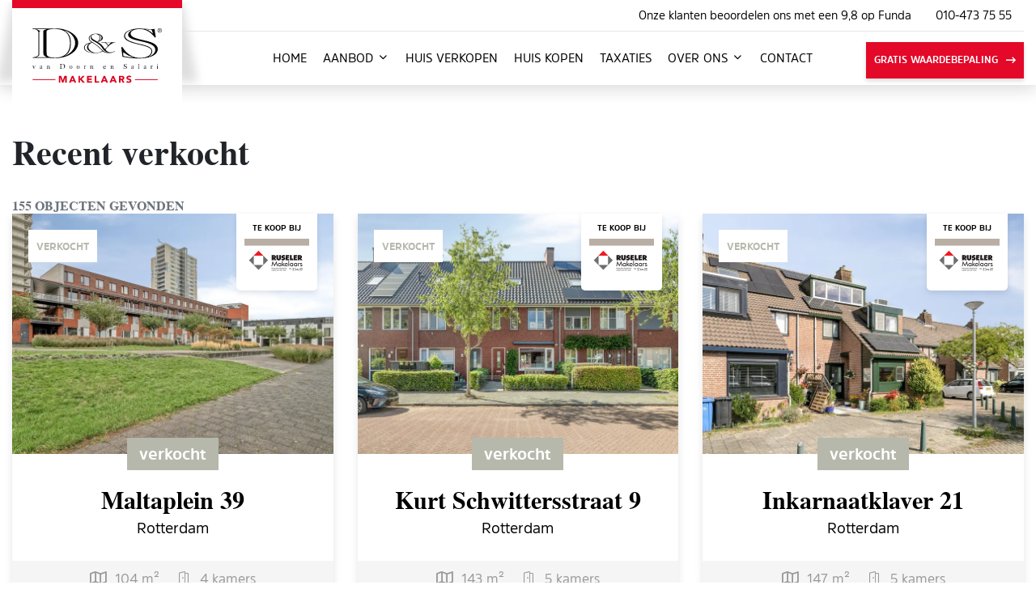

--- FILE ---
content_type: text/html; charset=UTF-8
request_url: https://www.densmakelaars.nl/aanbod/recent-verkocht?page=10
body_size: 4495
content:
<!doctype html>
<html lang="nl">
    <head>
        <!-- Google Tag Manager -->
        <script>(function(w,d,s,l,i){w[l]=w[l]||[];w[l].push({'gtm.start':
        new Date().getTime(),event:'gtm.js'});var f=d.getElementsByTagName(s)[0],
        j=d.createElement(s),dl=l!='dataLayer'?'&l='+l:'';j.async=true;j.src=
        'https://www.googletagmanager.com/gtm.js?id='+i+dl;f.parentNode.insertBefore(j,f);
        })(window,document,'script','dataLayer','GTM-M3RKWGV');</script>
        <!-- End Google Tag Manager -->
        <meta content="width=device-width, initial-scale=1.0" name="viewport">
<meta charset="utf-8">
<meta name="csrf-token" content="dBMoiyshrVkuDB7ys44PIaZW37SpJeLoFXDZI1bt">
<link rel="apple-touch-icon-precomposed" sizes="57x57" href="https://www.densmakelaars.nl/img/icons/apple-touch-icon-57x57.png" />
<link rel="apple-touch-icon-precomposed" sizes="114x114" href="https://www.densmakelaars.nl/img/icons/apple-touch-icon-114x114.png" />
<link rel="apple-touch-icon-precomposed" sizes="72x72" href="https://www.densmakelaars.nl/img/icons/apple-touch-icon-72x72.png" />
<link rel="apple-touch-icon-precomposed" sizes="144x144" href="https://www.densmakelaars.nl/img/icons/apple-touch-icon-144x144.png" />
<link rel="apple-touch-icon-precomposed" sizes="60x60" href="https://www.densmakelaars.nl/img/icons/apple-touch-icon-60x60.png" />
<link rel="apple-touch-icon-precomposed" sizes="120x120" href="https://www.densmakelaars.nl/img/icons/apple-touch-icon-120x120.png" />
<link rel="apple-touch-icon-precomposed" sizes="76x76" href="https://www.densmakelaars.nl/img/icons/apple-touch-icon-76x76.png" />
<link rel="apple-touch-icon-precomposed" sizes="152x152" href="https://www.densmakelaars.nl/img/icons/apple-touch-icon-152x152.png" />
<link rel="icon" type="image/png" href="https://www.densmakelaars.nl/img/icons/favicon-196x196.png" sizes="196x196" />
<link rel="icon" type="image/png" href="https://www.densmakelaars.nl/img/icons/favicon-96x96.png" sizes="96x96" />
<link rel="icon" type="image/png" href="https://www.densmakelaars.nl/img/icons/favicon-32x32.png" sizes="32x32" />
<link rel="icon" type="image/png" href="https://www.densmakelaars.nl/img/icons/favicon-16x16.png" sizes="16x16" />
<link rel="icon" type="image/png" href="https://www.densmakelaars.nl/img/icons/favicon-128.png" sizes="128x128" />
<meta name="application-name" content="&nbsp;"/>
<meta name="msapplication-TileColor" content="#FFFFFF" />
<meta name="msapplication-TileImage" content="https://www.densmakelaars.nl/img/icons/mstile-144x144.png" />
<meta name="msapplication-square70x70logo" content="https://www.densmakelaars.nl/img/icons/mstile-70x70.png" />
<meta name="msapplication-square150x150logo" content="https://www.densmakelaars.nl/img/icons/mstile-150x150.png" />
<meta name="msapplication-wide310x150logo" content="https://www.densmakelaars.nl/img/icons/mstile-310x150.png" />
<meta name="msapplication-square310x310logo" content="https://www.densmakelaars.nl/img/icons/mstile-310x310.png" />

            <meta name="keywords" content="">
        <meta name="description" content="Bekijk onze recent verkochte woningen in Schiedam, Vlaardingen en omgeving. Ook snel uw woning verkopen? Neem vrijblijvend contact met ons op!">
    
            <meta property="og:url" content="https://www.densmakelaars.nl/aanbod/recent-verkocht">
        <meta property="og:description" content="Bekijk onze recent verkochte woningen in Schiedam, Vlaardingen en omgeving. Ook snel uw woning verkopen? Neem vrijblijvend contact met ons op!">
        <meta property="og:title" content="Recent verkocht">
        <meta property="og:site_name" content="D&amp;S Makelaars">
    

            <link rel="canonical" href="https://www.densmakelaars.nl/aanbod/recent-verkocht" />
    
<title>Recent verkocht bij D&amp;S Makelaars Schiedam</title>
<link href="/css/app.css?id=db874ac478042c128429?v=1" rel="stylesheet">

    </head>

    <body>
         <!-- Google Tag Manager (noscript) -->
        <noscript><iframe src="https://www.googletagmanager.com/ns.html?id=GTM-M3RKWGV"
        height="0" width="0" style="display:none;visibility:hidden"></iframe></noscript>
        <!-- End Google Tag Manager (noscript) -->

        
        <div id="app" class="makelaars">
            <header>
    <div class="header-wrapper">
        <div class="container-fluid align-items-center">
            <a href="/" class="logo">
                                        <img src="https://www.densmakelaars.nl/img/logo/d&amp;s-logo_makelaars.svg" alt="D&S Makelaars">
                                </a>
            <div class="mob d-flex d-lg-none align-items-center gap-3">
                <a class="d-lg-none phone" href="tel:010-473 75 55"><i class="icon-smartphone"></i></a>
                <a href="#" class="burger d-lg-none">
                    <span class="bar1"></span>
                    <span class="bar2"></span>
                    <span class="bar3"></span>
                </a>
            </div>
        </div>
        <nav>
            <div class="container-fluid">
                <ul>
                    <li>
        <a href="https://www.densmakelaars.nl"
            title="Home">
            Home
                    </a>
            </li>
<li>
        <a href="#"
            title="Aanbod">
            Aanbod
                            <span class="icon-chevron-down"></span>
                    </a>
                    <ul>
                <li>
        <a href="https://www.densmakelaars.nl/aanbod/koopwoningen"
            title="Koopwoningen">
            Koopwoningen
                    </a>
            </li>
<li>
        <a href="https://www.densmakelaars.nl/aanbod/bedrijfspanden"
            title="Bedrijfspanden">
            Bedrijfspanden
                    </a>
            </li>
<li>
        <a href="https://www.densmakelaars.nl/aanbod/recent-verkocht"
            class="active" title="Recent verkocht">
            Recent verkocht
                    </a>
            </li>
<li>
        <a href="https://www.densmakelaars.nl/aanbod/open-huis"
            title="Open Huizen Dag">
            Open Huizen Dag
                    </a>
            </li>
            </ul>
            </li>
<li>
        <a href="https://www.densmakelaars.nl/huis-verkopen"
            title="Huis verkopen">
            Huis verkopen
                    </a>
            </li>
<li>
        <a href="https://www.densmakelaars.nl/aankoopmakelaar"
            title="Huis kopen">
            Huis kopen
                    </a>
            </li>
<li>
        <a href="https://www.densmakelaars.nl/taxaties"
            title="Taxaties">
            Taxaties
                    </a>
            </li>
<li>
        <a href="#"
            title="Over ons">
            Over ons
                            <span class="icon-chevron-down"></span>
                    </a>
                    <ul>
                <li>
        <a href="https://www.densmakelaars.nl/over-ons/ons-kantoor"
            title="Ons bedrijf">
            Ons bedrijf
                    </a>
            </li>
<li>
        <a href="https://www.densmakelaars.nl/over-ons/ons-team"
            title="Ons team">
            Ons team
                    </a>
            </li>
<li>
        <a href="https://www.densmakelaars.nl/over-ons/midden-in-de-maatschappij"
            title="Midden in de maatschappij">
            Midden in de maatschappij
                    </a>
            </li>
<li>
        <a href="https://www.densmakelaars.nl/over-ons/beoordelingen"
            title="Beoordelingen">
            Beoordelingen
                    </a>
            </li>
            </ul>
            </li>
<li>
        <a href="https://www.densmakelaars.nl/contact"
            title="Contact">
            Contact
                    </a>
            </li>
                </ul>
                <ul class="subnav">
                    <li><a href="https://www.densmakelaars.nl/over-ons/beoordelingen">Onze klanten beoordelen ons met een 9,8 op Funda</a></li>
                    <!-- <li><a href="/">Home</a></li>
                    <li><a href="http://www.densvastgoed.nl" target="_blank">D&S Groep</a></li> -->
                    <li><a href="tel:010-473 75 55">010-473 75 55</a></li>
                    </ul>
                <a href="https://www.densmakelaars.nl/overige-diensten/gratis-waardebepaling" class="button button-white waardebepalingbtn">Gratis waardebepaling <i class="icon-arrow-right"></i></a>
            </div>
        </nav>
    </div>
</header>
                <div id="properties">
        <div class="wrapper">
            <div class="container-fluid">
                <h2 class="text-center text-md-left">Recent verkocht</h2>
                <div class="row">
                    <div class="col-12 col-sm-5 text-center text-sm-left d-flex align-items-center justify-content-center justify-content-sm-start">
                        <h3 class="count  mb-sm-0">155 objecten gevonden</h3>
                    </div>
                    <div class="col-12 col-sm-7 text-center text-sm-right">






                    </div>
                </div>

                <div class="sub-wrapper">
                    <div class="row">
                                                    <div class="col-12 col-md-4 object-wrapper">
                                <a href="https://www.densmakelaars.nl/property/maltaplein-39-rotterdam-1282"
   class="ruseler  property">
    <figure>
                    <span class="label">verkocht</span>
                                    <div class="kvw-label">
                                    Te koop bij
                                <img src="/img/makelaars/ruseler.png" alt="Ruseler Makelaars">
            </div>
                <img
            src="https://cloud01.topsite.nl/densmakelaars.nl/property/1282/245917348-52014_800x600_fit.jpg.webp"
            alt="Maltaplein 39, ROTTERDAM">
        <figcaption>
            <div class="price">
                <figcaption>verkocht</figcaption>
            </div>
            <h3>Maltaplein 39</h3>
            <h4>Rotterdam </h4>
            <div class="footer">
                                    <span><i class="icon-map"></i> 104 m&sup2;</span>
                    <span><i class="icon-door"></i> 4 kamers</span>
                            </div>
        </figcaption>
    </figure>
</a>
                            </div>

                                                                                <div class="col-12 col-md-4 object-wrapper">
                                <a href="https://www.densmakelaars.nl/property/kurt-schwittersstraat-9-rotterdam-1281"
   class="ruseler  property">
    <figure>
                    <span class="label">verkocht</span>
                                    <div class="kvw-label">
                                    Te koop bij
                                <img src="/img/makelaars/ruseler.png" alt="Ruseler Makelaars">
            </div>
                <img
            src="https://cloud01.topsite.nl/densmakelaars.nl/property/1281/244513336-51972_800x600_fit.jpg.webp"
            alt="Kurt Schwittersstraat 9, ROTTERDAM">
        <figcaption>
            <div class="price">
                <figcaption>verkocht</figcaption>
            </div>
            <h3>Kurt Schwittersstraat 9</h3>
            <h4>Rotterdam </h4>
            <div class="footer">
                                    <span><i class="icon-map"></i> 143 m&sup2;</span>
                    <span><i class="icon-door"></i> 5 kamers</span>
                            </div>
        </figcaption>
    </figure>
</a>
                            </div>

                                                                                <div class="col-12 col-md-4 object-wrapper">
                                <a href="https://www.densmakelaars.nl/property/inkarnaatklaver-21-rotterdam-1264"
   class="ruseler  property">
    <figure>
                    <span class="label">verkocht</span>
                                    <div class="kvw-label">
                                    Te koop bij
                                <img src="/img/makelaars/ruseler.png" alt="Ruseler Makelaars">
            </div>
                <img
            src="https://cloud01.topsite.nl/densmakelaars.nl/property/1264/243260024-51290_800x600_fit.jpg.webp"
            alt="Inkarnaatklaver 21, ROTTERDAM">
        <figcaption>
            <div class="price">
                <figcaption>verkocht</figcaption>
            </div>
            <h3>Inkarnaatklaver 21</h3>
            <h4>Rotterdam </h4>
            <div class="footer">
                                    <span><i class="icon-map"></i> 147 m&sup2;</span>
                    <span><i class="icon-door"></i> 5 kamers</span>
                            </div>
        </figcaption>
    </figure>
</a>
                            </div>

                                                                                <div class="col-12 col-md-4 object-wrapper">
                                <a href="https://www.densmakelaars.nl/property/jac-jongertstraat-20-rotterdam-1262"
   class="ruseler  property">
    <figure>
                    <span class="label">verkocht</span>
                                    <div class="kvw-label">
                                    Te koop bij
                                <img src="/img/makelaars/ruseler.png" alt="Ruseler Makelaars">
            </div>
                <img
            src="https://cloud01.topsite.nl/densmakelaars.nl/property/1262/243727326-51140_800x600_fit.jpg.webp"
            alt="Jac. Jongertstraat 20, ROTTERDAM">
        <figcaption>
            <div class="price">
                <figcaption>verkocht</figcaption>
            </div>
            <h3>Jac. Jongertstraat 20</h3>
            <h4>Rotterdam </h4>
            <div class="footer">
                                    <span><i class="icon-map"></i> 132 m&sup2;</span>
                    <span><i class="icon-door"></i> 4 kamers</span>
                            </div>
        </figcaption>
    </figure>
</a>
                            </div>

                                                                                <div class="col-12 col-md-4 object-wrapper">
                                <a href="https://www.densmakelaars.nl/property/laan-van-avant-garde-195-rotterdam-1244"
   class="ruseler  property">
    <figure>
                    <span class="label">verkocht</span>
                                    <div class="kvw-label">
                                    Te koop bij
                                <img src="/img/makelaars/ruseler.png" alt="Ruseler Makelaars">
            </div>
                <img
            src="https://cloud01.topsite.nl/densmakelaars.nl/property/1244/239341950-49834_800x600_fit.jpg.webp"
            alt="Laan van Avant-Garde 195, ROTTERDAM">
        <figcaption>
            <div class="price">
                <figcaption>verkocht</figcaption>
            </div>
            <h3>Laan van Avant-Garde 195</h3>
            <h4>Rotterdam </h4>
            <div class="footer">
                                    <span><i class="icon-map"></i> 110 m&sup2;</span>
                    <span><i class="icon-door"></i> 4 kamers</span>
                            </div>
        </figcaption>
    </figure>
</a>
                            </div>

                                                                                <div class="col-12 col-md-4 object-wrapper">
                                <a href="https://www.densmakelaars.nl/property/zomerdoorn-24-rotterdam-1234"
   class="ruseler  property">
    <figure>
                    <span class="label">verkocht</span>
                                    <div class="kvw-label">
                                    Te koop bij
                                <img src="/img/makelaars/ruseler.png" alt="Ruseler Makelaars">
            </div>
                <img
            src="https://cloud01.topsite.nl/densmakelaars.nl/property/1234/236562468-49384_800x600_fit.jpg.webp"
            alt="Zomerdoorn 24, ROTTERDAM">
        <figcaption>
            <div class="price">
                <figcaption>verkocht</figcaption>
            </div>
            <h3>Zomerdoorn 24</h3>
            <h4>Rotterdam </h4>
            <div class="footer">
                                    <span><i class="icon-map"></i> 109 m&sup2;</span>
                    <span><i class="icon-door"></i> 4 kamers</span>
                            </div>
        </figcaption>
    </figure>
</a>
                            </div>

                                                                                <div class="col-12 col-md-4 object-wrapper">
                                <a href="https://www.densmakelaars.nl/property/sicilieboulevard-500-rotterdam-1228"
   class="ruseler  property">
    <figure>
                    <span class="label">verkocht</span>
                                    <div class="kvw-label">
                                    Te koop bij
                                <img src="/img/makelaars/ruseler.png" alt="Ruseler Makelaars">
            </div>
                <img
            src="https://cloud01.topsite.nl/densmakelaars.nl/property/1228/236887958-48975_800x600_fit.jpg.webp"
            alt="Sicilieboulevard 500, ROTTERDAM">
        <figcaption>
            <div class="price">
                <figcaption>verkocht</figcaption>
            </div>
            <h3>Sicilieboulevard 500</h3>
            <h4>Rotterdam </h4>
            <div class="footer">
                                    <span><i class="icon-map"></i> 81 m&sup2;</span>
                    <span><i class="icon-door"></i> 3 kamers</span>
                            </div>
        </figcaption>
    </figure>
</a>
                            </div>

                                                                                <div class="col-12 col-md-4 object-wrapper">
                                <a href="https://www.densmakelaars.nl/property/bernard-canterstraat-23-rotterdam-1224"
   class="ruseler  property">
    <figure>
                    <span class="label">verkocht</span>
                                    <div class="kvw-label">
                                    Te koop bij
                                <img src="/img/makelaars/ruseler.png" alt="Ruseler Makelaars">
            </div>
                <img
            src="https://cloud01.topsite.nl/densmakelaars.nl/property/1224/235900790-48838_800x600_fit.jpg.webp"
            alt="Bernard Canterstraat 23, ROTTERDAM">
        <figcaption>
            <div class="price">
                <figcaption>verkocht</figcaption>
            </div>
            <h3>Bernard Canterstraat 23</h3>
            <h4>Rotterdam </h4>
            <div class="footer">
                                    <span><i class="icon-map"></i> 154 m&sup2;</span>
                    <span><i class="icon-door"></i> 6 kamers</span>
                            </div>
        </figcaption>
    </figure>
</a>
                            </div>

                                                                                <div class="col-12 col-md-4 object-wrapper">
                                <a href="https://www.densmakelaars.nl/property/laurens-van-kuikstraat-14-rotterdam-1188"
   class="ruseler  property">
    <figure>
                    <span class="label">verkocht</span>
                                    <div class="kvw-label">
                                    Te koop bij
                                <img src="/img/makelaars/ruseler.png" alt="Ruseler Makelaars">
            </div>
                <img
            src="https://cloud01.topsite.nl/densmakelaars.nl/property/1188/230747764-47430_800x600_fit.jpg.webp"
            alt="Laurens van Kuikstraat 14, ROTTERDAM">
        <figcaption>
            <div class="price">
                <figcaption>verkocht</figcaption>
            </div>
            <h3>Laurens van Kuikstraat 14</h3>
            <h4>Rotterdam </h4>
            <div class="footer">
                                    <span><i class="icon-map"></i> 116 m&sup2;</span>
                    <span><i class="icon-door"></i> 5 kamers</span>
                            </div>
        </figcaption>
    </figure>
</a>
                            </div>

                                                                                <div class="col-12 col-md-4 object-wrapper">
                                <a href="https://www.densmakelaars.nl/property/zuurbes-21-rotterdam-1178"
   class="ruseler  property">
    <figure>
                    <span class="label">verkocht</span>
                                    <div class="kvw-label">
                                    Te koop bij
                                <img src="/img/makelaars/ruseler.png" alt="Ruseler Makelaars">
            </div>
                <img
            src="https://cloud01.topsite.nl/densmakelaars.nl/property/1178/228143054-46978_800x600_fit.jpg.webp"
            alt="Zuurbes 21, ROTTERDAM">
        <figcaption>
            <div class="price">
                <figcaption>verkocht</figcaption>
            </div>
            <h3>Zuurbes 21</h3>
            <h4>Rotterdam </h4>
            <div class="footer">
                                    <span><i class="icon-map"></i> 157 m&sup2;</span>
                    <span><i class="icon-door"></i> 6 kamers</span>
                            </div>
        </figcaption>
    </figure>
</a>
                            </div>

                                                                                <div class="col-12 col-md-4 object-wrapper">
                                <a href="https://www.densmakelaars.nl/property/max-heymansstraat-31-rotterdam-1171"
   class="ruseler  property">
    <figure>
                    <span class="label">verkocht</span>
                                    <div class="kvw-label">
                                    Te koop bij
                                <img src="/img/makelaars/ruseler.png" alt="Ruseler Makelaars">
            </div>
                <img
            src="https://cloud01.topsite.nl/densmakelaars.nl/property/1171/227168692-46641_800x600_fit.jpg.webp"
            alt="Max Heymansstraat 31, ROTTERDAM">
        <figcaption>
            <div class="price">
                <figcaption>verkocht</figcaption>
            </div>
            <h3>Max Heymansstraat 31</h3>
            <h4>Rotterdam </h4>
            <div class="footer">
                                    <span><i class="icon-map"></i> 162 m&sup2;</span>
                    <span><i class="icon-door"></i> 6 kamers</span>
                            </div>
        </figcaption>
    </figure>
</a>
                            </div>

                                                                                <div class="col-12 col-md-4 object-wrapper">
                                <a href="https://www.densmakelaars.nl/property/hemingwayplaats-134-rotterdam-1163"
   class="ruseler  property">
    <figure>
                    <span class="label">verkocht</span>
                                    <div class="kvw-label">
                                    Te koop bij
                                <img src="/img/makelaars/ruseler.png" alt="Ruseler Makelaars">
            </div>
                <img
            src="https://cloud01.topsite.nl/densmakelaars.nl/property/1163/227092978-46280_800x600_fit.jpg.webp"
            alt="Hemingwayplaats 134, ROTTERDAM">
        <figcaption>
            <div class="price">
                <figcaption>verkocht</figcaption>
            </div>
            <h3>Hemingwayplaats 134</h3>
            <h4>Rotterdam </h4>
            <div class="footer">
                                    <span><i class="icon-map"></i> 83 m&sup2;</span>
                    <span><i class="icon-door"></i> 3 kamers</span>
                            </div>
        </figcaption>
    </figure>
</a>
                            </div>

                                                                                <div class="col-12 col-md-4 object-wrapper">
                                <a href="https://www.densmakelaars.nl/property/marius-richtersstraat-38-rotterdam-1159"
   class="ruseler  property">
    <figure>
                    <span class="label">verkocht</span>
                                    <div class="kvw-label">
                                    Te koop bij
                                <img src="/img/makelaars/ruseler.png" alt="Ruseler Makelaars">
            </div>
                <img
            src="https://cloud01.topsite.nl/densmakelaars.nl/property/1159/226172158-46010_800x600_fit.jpg.webp"
            alt="Marius Richtersstraat 38, ROTTERDAM">
        <figcaption>
            <div class="price">
                <figcaption>verkocht</figcaption>
            </div>
            <h3>Marius Richtersstraat 38</h3>
            <h4>Rotterdam </h4>
            <div class="footer">
                                    <span><i class="icon-map"></i> 163 m&sup2;</span>
                    <span><i class="icon-door"></i> 6 kamers</span>
                            </div>
        </figcaption>
    </figure>
</a>
                            </div>

                                                                                <div class="col-12 col-md-4 object-wrapper">
                                <a href="https://www.densmakelaars.nl/property/scharlakendoorn-34-rotterdam-1149"
   class="ruseler  property">
    <figure>
                    <span class="label">verkocht</span>
                                    <div class="kvw-label">
                                    Te koop bij
                                <img src="/img/makelaars/ruseler.png" alt="Ruseler Makelaars">
            </div>
                <img
            src="https://cloud01.topsite.nl/densmakelaars.nl/property/1149/225489880-45621_800x600_fit.jpg.webp"
            alt="Scharlakendoorn 34, ROTTERDAM">
        <figcaption>
            <div class="price">
                <figcaption>verkocht</figcaption>
            </div>
            <h3>Scharlakendoorn 34</h3>
            <h4>Rotterdam </h4>
            <div class="footer">
                                    <span><i class="icon-map"></i> 114 m&sup2;</span>
                    <span><i class="icon-door"></i> 5 kamers</span>
                            </div>
        </figcaption>
    </figure>
</a>
                            </div>

                                                                                <div class="col-12 col-md-4 object-wrapper">
                                <a href="https://www.densmakelaars.nl/property/rupsklaver-32-rotterdam-1142"
   class="ruseler  property">
    <figure>
                    <span class="label">verkocht</span>
                                    <div class="kvw-label">
                                    Te koop bij
                                <img src="/img/makelaars/ruseler.png" alt="Ruseler Makelaars">
            </div>
                <img
            src="https://cloud01.topsite.nl/densmakelaars.nl/property/1142/199243825-45351_800x600_fit.jpg.webp"
            alt="Rupsklaver 32, ROTTERDAM">
        <figcaption>
            <div class="price">
                <figcaption>verkocht</figcaption>
            </div>
            <h3>Rupsklaver 32</h3>
            <h4>Rotterdam </h4>
            <div class="footer">
                                    <span><i class="icon-map"></i> 131 m&sup2;</span>
                    <span><i class="icon-door"></i> 6 kamers</span>
                            </div>
        </figcaption>
    </figure>
</a>
                            </div>

                                                                        </div>
                    <div class="row">
                        <div class="col-12 text-center">
                            <nav>
        <ul class="pagination">
            
                            <li class="page-item">
                    <a class="page-link" href="https://www.densmakelaars.nl/aanbod/recent-verkocht?page=9" rel="prev" aria-label="&laquo; Vorige">&lsaquo;</a>
                </li>
            
            
                            
                
                
                                                                                        <li class="page-item"><a class="page-link" href="https://www.densmakelaars.nl/aanbod/recent-verkocht?page=1">1</a></li>
                                                                                                <li class="page-item"><a class="page-link" href="https://www.densmakelaars.nl/aanbod/recent-verkocht?page=2">2</a></li>
                                                                                                <li class="page-item"><a class="page-link" href="https://www.densmakelaars.nl/aanbod/recent-verkocht?page=3">3</a></li>
                                                                                                <li class="page-item"><a class="page-link" href="https://www.densmakelaars.nl/aanbod/recent-verkocht?page=4">4</a></li>
                                                                                                <li class="page-item"><a class="page-link" href="https://www.densmakelaars.nl/aanbod/recent-verkocht?page=5">5</a></li>
                                                                                                <li class="page-item"><a class="page-link" href="https://www.densmakelaars.nl/aanbod/recent-verkocht?page=6">6</a></li>
                                                                                                <li class="page-item"><a class="page-link" href="https://www.densmakelaars.nl/aanbod/recent-verkocht?page=7">7</a></li>
                                                                                                <li class="page-item"><a class="page-link" href="https://www.densmakelaars.nl/aanbod/recent-verkocht?page=8">8</a></li>
                                                                                                <li class="page-item"><a class="page-link" href="https://www.densmakelaars.nl/aanbod/recent-verkocht?page=9">9</a></li>
                                                                                                <li class="page-item active" aria-current="page"><span class="page-link">10</span></li>
                                                                                                <li class="page-item"><a class="page-link" href="https://www.densmakelaars.nl/aanbod/recent-verkocht?page=11">11</a></li>
                                                                        
            
                            <li class="page-item">
                    <a class="page-link" href="https://www.densmakelaars.nl/aanbod/recent-verkocht?page=11" rel="next" aria-label="Volgende &raquo;">&rsaquo;</a>
                </li>
                    </ul>
    </nav>

                        </div>
                    </div>
                </div>
            </div>
        </div>
    </div>
            <footer>
    <div class="wrapper">
        <div class="container-fluid">
            <div class="row">
                <div class="col-12 col-md-4 col-lg-3 d-none d-lg-block">
                    <div class="logo-container">
                        <img src="https://www.densmakelaars.nl/img/logo/d&amp;s-logo_makelaars.svg" alt="D&S Makelaars    " class="logo logo-groep">
                        <p>D&S Makelaars is onderdeel van <a href="https://www.densvastgoed.nl/">D&S Groep</a></p>
                    </div>
                </div>
                <div class="col-12 col-md-4 col-lg-3 vestiging">
                    <h4>Contactgegevens</h4>
                    <address>
                        Land van Belofte 50<br>
                        3111 NW Schiedam<br>
                        <a href="mailto:info@densmakelaars.nl" class="makelaars">info@densmakelaars.nl</a><br>
                        <a href="tel:0104737555" class="makelaars">Tel. 010 - 473 75 55</a>
                    </address>
                    <h4>Openingstijden</h4>
                    <p>Maandag - vrijdag:<br> 8:30 – 12:45 en 13:30 – 17:30u</p>

                </div>
                <div class="col-12 col-md-4 col-lg-4 vestiging">
                    <h4>Direct naar</h4>
                    <div class="row">
                        <div class="col-12 col-md-6">
                            <ul class="info-list d-flex align-items-center flex-column d-md-block">
                                <li><a href="https://www.densmakelaars.nl/aanbod/koopwoningen">Koopwoningen</a></li>
                                <li><a href="https://www.densmakelaars.nl/aanbod/bedrijfspanden">Bedrijfspanden</a></li>
                                <li><a href="https://www.densmakelaars.nl/aanbod/recent-verkocht">Recent verkocht</a></li>
                                <li><a href="https://www.densmakelaars.nl/huis-verkopen">Huis verkopen</a></li>
                                <li><a href="https://www.densmakelaars.nl/aankoopmakelaar">Huis kopen</a></li>
                                <li><a href="https://www.densmakelaars.nl/overige-diensten/gratis-waardebepaling">Waardebepaling</a></li>
                            </ul>
                        </div>
                        <div class="col-12 col-md-6">
                            <ul class="info-list d-flex align-items-center flex-column d-md-block">
                               
                                <li><a href="https://www.densmakelaars.nl/taxaties">Taxaties</a></li>
                                <li><a href="https://www.densmakelaars.nl/over-ons/inschrijven-nieuwsbrief">Inschrijven nieuwsbrief</a></li>
                                <li><a href="https://www.densmakelaars.nl/over-ons/ons-kantoor">Over ons</a></li>
                                <li><a href="https://www.densmakelaars.nl/contact">Contact</a></li>
                            </ul>
                        </div>
                    </div>
                </div>
                <div class="col-12 col-md-4 col-lg-2 vestiging">
                    <h4>Socials</h4>
                    <div class="social justify-content-center justify-content-md-start d-flex gap-2">
                        <a href="https://www.facebook.com/DSgroep/" target="_blank"><i class="icon-facebook"></i></a> <a href="https://www.instagram.com/densgroep/" target="_blank"><i class="icon-instagram"></i></a> <a href="https://www.linkedin.com/company/d-s-groep/" target="_blank"><i class="icon-linkedin-square"></i></a>
                    </div>
                </div>
            </div>
        </div>
    </div>
    <div class="bottom">
        <div class="container-fluid">
            <div class="row">
                <div class="col">
                    <div class="bottom-container">
                        <div class="logos d-flex gap-3">
                            <a target="_blank" href="https://www.nvm.nl" title="NVM"><i class="icon-nvm"></i></a>
                            <a target="_blank" href="https://www.funda.nl" title="Funda"><i class="icon-funda"></i></a>
                            <a target="_blank" href="https://www.nwwi.nl" title="NWWI"><i class="icon-nwwi"></i></a>
                            <a target="_blank" href="https://www.nrvt.nl" title="NRVT"><i class="icon-registertaxateur"></i></a>
                            <a target="_blank" href="https://www.vastgoedcert.nl" title="Vastgoedcert"><i class="icon-vastgoedcert"></i></a>
                        </div>

                        <div class="bottomlinks">
                            <ul>
                                <li> &copy; 2026 D&S Makelaars B.V.</li>
                                <li><a href="https://www.densmakelaars.nl/privacystatement">Privacystatement</a></li>
                                <li>Website door <a href="https://www.topsite.nl" target="_blank">Topsite</a></li>
                            </ul>
                        </div>
                    </div>
                </div>
            </div>
        </div>
    </div>
</footer>
        </div>
                    <script src="/js/app.js?id=fe00edbd9e05ac193634"></script>
            </body>
</html>


--- FILE ---
content_type: image/svg+xml
request_url: https://www.densmakelaars.nl/img/logo/d&s-logo_makelaars.svg
body_size: 5089
content:
<svg xmlns="http://www.w3.org/2000/svg" width="259.267" height="110.972" viewBox="0 0 259.267 110.972">
  <g id="Group_362" data-name="Group 362" transform="translate(-29.115 -459.125)">
    <g id="Group_330" data-name="Group 330">
      <rect id="Rectangle_882" data-name="Rectangle 882" width="45.67" height="1.5" transform="translate(234.47 562.655)" fill="#da001d"/>
    </g>
    <g id="Group_331" data-name="Group 331">
      <rect id="Rectangle_883" data-name="Rectangle 883" width="45.669" height="1.5" transform="translate(29.625 562.655)" fill="#da001d"/>
    </g>
    <g id="Group_341" data-name="Group 341">
      <g id="Group_332" data-name="Group 332">
        <path id="Path_572" data-name="Path 572" d="M82.01,555.577h4.72l3.26,9.241h.04l3.28-9.241h4.7v14.161H94.89V558.877h-.04l-3.721,10.861h-2.38l-3.58-10.861h-.04v10.861H82.01Z" fill="#da001d"/>
      </g>
      <g id="Group_333" data-name="Group 333">
        <path id="Path_573" data-name="Path 573" d="M108.309,555.577h2.58l6.16,14.161H113.53l-1.221-3h-5.5l-1.18,3H102.19Zm1.2,4.12-1.72,4.4h3.46Z" fill="#da001d"/>
      </g>
      <g id="Group_334" data-name="Group 334">
        <path id="Path_574" data-name="Path 574" d="M121.349,555.577h3.12v5.88l5.5-5.88h4.08l-6.3,6.58,6.84,7.581H130.23l-5.761-6.721v6.721h-3.12Z" fill="#da001d"/>
      </g>
      <g id="Group_335" data-name="Group 335">
        <path id="Path_575" data-name="Path 575" d="M138.548,555.577h9.62v2.88h-6.5v2.64h6.141v2.881h-6.141v2.879h6.861v2.881h-9.981Z" fill="#da001d"/>
      </g>
      <g id="Group_336" data-name="Group 336">
        <path id="Path_576" data-name="Path 576" d="M153.909,555.577h3.12v11.28h5.78v2.881h-8.9Z" fill="#da001d"/>
      </g>
      <g id="Group_337" data-name="Group 337">
        <path id="Path_577" data-name="Path 577" d="M171.949,555.577h2.58l6.16,14.161h-3.52l-1.22-3h-5.5l-1.18,3h-3.44Zm1.2,4.12-1.72,4.4h3.46Z" fill="#da001d"/>
      </g>
      <g id="Group_338" data-name="Group 338">
        <path id="Path_578" data-name="Path 578" d="M189.528,555.577h2.58l6.16,14.161h-3.52l-1.22-3h-5.5l-1.18,3h-3.439Zm1.2,4.12-1.72,4.4h3.46Z" fill="#da001d"/>
      </g>
      <g id="Group_339" data-name="Group 339">
        <path id="Path_579" data-name="Path 579" d="M202.449,555.577h5.479a9.8,9.8,0,0,1,2.05.209,4.86,4.86,0,0,1,1.7.7,3.492,3.492,0,0,1,1.16,1.319,4.48,4.48,0,0,1,.43,2.07,4.16,4.16,0,0,1-.779,2.55,3.514,3.514,0,0,1-2.281,1.33l3.6,5.981h-3.74l-2.96-5.661h-1.54v5.661h-3.119Zm3.119,5.86h1.841c.279,0,.576-.01.889-.03a2.81,2.81,0,0,0,.85-.179,1.476,1.476,0,0,0,.63-.471,1.43,1.43,0,0,0,.25-.9,1.5,1.5,0,0,0-.22-.86,1.466,1.466,0,0,0-.56-.49,2.525,2.525,0,0,0-.78-.23,6.525,6.525,0,0,0-.86-.06h-2.04Z" fill="#da001d"/>
      </g>
      <g id="Group_340" data-name="Group 340">
        <path id="Path_580" data-name="Path 580" d="M225.168,559.036a2.237,2.237,0,0,0-1.03-.709,3.706,3.706,0,0,0-1.23-.23,3.243,3.243,0,0,0-.7.08,2.718,2.718,0,0,0-.68.25,1.485,1.485,0,0,0-.52.45,1.246,1.246,0,0,0,.279,1.659,4.5,4.5,0,0,0,1.21.58q.732.241,1.571.481a6.49,6.49,0,0,1,1.57.68,3.734,3.734,0,0,1,1.21,1.18,3.6,3.6,0,0,1,.479,1.98,4.557,4.557,0,0,1-.439,2.06,4.187,4.187,0,0,1-1.19,1.46,5.083,5.083,0,0,1-1.74.861,7.711,7.711,0,0,1-2.09.279,7.58,7.58,0,0,1-2.56-.42,6.379,6.379,0,0,1-2.2-1.359l2.219-2.441a3.236,3.236,0,0,0,1.21.989,3.4,3.4,0,0,0,2.281.261,2.463,2.463,0,0,0,.7-.27,1.524,1.524,0,0,0,.5-.459,1.15,1.15,0,0,0,.19-.66,1.2,1.2,0,0,0-.49-1.01,4.536,4.536,0,0,0-1.23-.631q-.741-.259-1.6-.52a7.169,7.169,0,0,1-1.6-.7,3.856,3.856,0,0,1-1.229-1.16,3.312,3.312,0,0,1-.49-1.9,4.247,4.247,0,0,1,.45-2,4.329,4.329,0,0,1,1.2-1.441,5.2,5.2,0,0,1,1.73-.87,7.093,7.093,0,0,1,2.02-.29,7.922,7.922,0,0,1,2.319.34,5.34,5.34,0,0,1,2.021,1.14Z" fill="#da001d"/>
      </g>
    </g>
    <g id="Group_342" data-name="Group 342">
      <path id="Path_581" data-name="Path 581" d="M29.115,535.085h2.953v.266h0c-.252,0-.91-.013-.91.38a2.847,2.847,0,0,0,.183.629h0l1.343,3.456,1.581-3.526h0a1.356,1.356,0,0,0,.153-.559c0-.406-.629-.38-.894-.38h0v-.266h2.169v.266h0c-.532,0-.785.322-.994.8h0l-2.324,5.137h-.237l-2.044-5.122h0c-.21-.53-.28-.783-.979-.812h0v-.266Z" fill="#040405" fill-rule="evenodd"/>
    </g>
    <g id="Group_343" data-name="Group 343">
      <path id="Path_582" data-name="Path 582" d="M47.228,537.9c-.629.279-2.253.741-2.253,1.608a1.012,1.012,0,0,0,1.007,1.049,1.912,1.912,0,0,0,1.246-.546h0V537.9Zm0-1.835c0-.561-.349-.727-.867-.727s-1.233.308-1.233.672c0,.084.015.169.015.306,0,.533-.112.912-.714.912a.463.463,0,0,1-.42-.477,1.2,1.2,0,0,1,.5-.852,4.226,4.226,0,0,1,2.463-.967,1.219,1.219,0,0,1,1.316,1.358h0v3.75h0c0,.238,0,.659.322.659.224,0,.349-.295.392-.477h.224c-.07.672-.351,1.063-1.023,1.063a1.017,1.017,0,0,1-.965-.965,3.12,3.12,0,0,1-1.973.965,1.237,1.237,0,0,1-1.246-1.189c0-1.54,2.071-2.014,3.205-2.5h0v-1.527Z" fill="#040405" fill-rule="evenodd"/>
    </g>
    <g id="Group_344" data-name="Group 344">
      <path id="Path_583" data-name="Path 583" d="M57.754,541.132v-.267h0c.63-.042.812-.042.812-.769h0v-3.469h0a.781.781,0,0,0-.686-.883h0v-.155h0c.629-.182,1.189-.433,1.79-.657h0V536h0a2.513,2.513,0,0,1,1.905-1.065,2.013,2.013,0,0,1,2.043,1.848h0V540.1h0c0,.727.378.727.854.769h0v.267H61.7v-.267h0c.631-.042.812-.042.812-.769h0v-3.079h0a1.32,1.32,0,0,0-1.4-1.468c-.6,0-1.443.588-1.443,1.231h0V540.1h0c0,.727.184.727.785.769h0v.267Z" fill="#040405" fill-rule="evenodd"/>
    </g>
    <g id="Group_345" data-name="Group 345">
      <path id="Path_584" data-name="Path 584" d="M86.8,539.8c0,1.078.673,1.105,1.764,1.118a4.078,4.078,0,0,0,4.353-4.407c0-3.066-1.5-4.829-4.62-4.829-1.049,0-1.5.126-1.5,1.049h0V539.8Zm-2.449-8.327c1.456-.015,2.911-.084,4.38-.084,4.368,0,5.753,2.322,5.753,4.982,0,3.218-2.059,4.842-6.045,4.842-1.358,0-2.717-.1-4.06-.084h0v-.3h0c.672,0,1.007-.069,1.007-.781h0v-7.5h0c0-.712-.5-.783-1.035-.783h0v-.293Z" fill="#040405" fill-rule="evenodd"/>
    </g>
    <g id="Group_346" data-name="Group 346">
      <path id="Path_585" data-name="Path 585" d="M106.2,541.019c1.329,0,1.791-1.455,1.791-2.56,0-1.189-.167-3.261-1.777-3.261-1.372,0-1.777,1.877-1.777,2.924,0,1.078.392,2.9,1.763,2.9Zm-.028-6.087a2.99,2.99,0,0,1,3.009,3.19,2.974,2.974,0,1,1-5.933-.053,2.983,2.983,0,0,1,2.924-3.137Z" fill="#040405" fill-rule="evenodd"/>
    </g>
    <g id="Group_347" data-name="Group 347">
      <path id="Path_586" data-name="Path 586" d="M120.729,541.019c1.329,0,1.791-1.455,1.791-2.56,0-1.189-.167-3.261-1.778-3.261-1.37,0-1.776,1.877-1.776,2.924,0,1.078.392,2.9,1.763,2.9Zm-.028-6.087a2.99,2.99,0,0,1,3.009,3.19,2.975,2.975,0,1,1-5.934-.053,2.983,2.983,0,0,1,2.925-3.137Z" fill="#040405" fill-rule="evenodd"/>
    </g>
    <g id="Group_348" data-name="Group 348">
      <path id="Path_587" data-name="Path 587" d="M132.293,541.132v-.267h0c.6-.042.784-.042.784-.769h0v-3.54h0c0-.546-.155-.575-.644-.812h0V535.6h0c.588-.2,1.147-.488,1.721-.712h0V535.9h0c.35-.408.8-1.065,1.4-1.065.406,0,.742.209.742.644a.523.523,0,0,1-.531.532c-.224,0-.463-.239-.827-.239-.237,0-.755.392-.755.616h0V540.1h0c0,.727.182.727.9.769h0v.267Z" fill="#040405" fill-rule="evenodd"/>
    </g>
    <g id="Group_349" data-name="Group 349">
      <path id="Path_588" data-name="Path 588" d="M144.538,541.132v-.267h0c.63-.042.812-.042.812-.769h0v-3.469h0a.781.781,0,0,0-.686-.883h0v-.155h0c.63-.182,1.19-.433,1.792-.657h0V536h0a2.507,2.507,0,0,1,1.9-1.065,2.013,2.013,0,0,1,2.043,1.848h0V540.1h0c0,.727.378.727.854.769h0v.267h-2.771v-.267h0c.629-.042.811-.042.811-.769h0v-3.079h0a1.321,1.321,0,0,0-1.4-1.468c-.6,0-1.441.588-1.441,1.231h0V540.1h0c0,.727.181.727.783.769h0v.267Z" fill="#040405" fill-rule="evenodd"/>
    </g>
    <g id="Group_350" data-name="Group 350">
      <path id="Path_589" data-name="Path 589" d="M175,536.709c-.056-.8-.364-1.482-1.275-1.482s-1.356.712-1.622,1.482H175ZM172,537.03a5.133,5.133,0,0,0-.07.8,2.4,2.4,0,0,0,2.477,2.533,2.3,2.3,0,0,0,2.114-1.384h0l.237.069h0a2.971,2.971,0,0,1-2.855,2.238,2.91,2.91,0,0,1-3.036-3.177,3.083,3.083,0,0,1,2.994-3.176,2.682,2.682,0,0,1,2.827,2.1H172Z" fill="#040405" fill-rule="evenodd"/>
    </g>
    <g id="Group_351" data-name="Group 351">
      <path id="Path_590" data-name="Path 590" d="M185.412,541.132v-.267h0c.63-.042.812-.042.812-.769h0v-3.469h0a.781.781,0,0,0-.686-.883h0v-.155h0c.633-.182,1.192-.433,1.793-.657h0V536h0a2.509,2.509,0,0,1,1.9-1.065,2.013,2.013,0,0,1,2.043,1.848h0V540.1h0c0,.727.377.727.854.769h0v.267H189.36v-.267h0c.63-.042.812-.042.812-.769h0v-3.079h0a1.322,1.322,0,0,0-1.4-1.468c-.6,0-1.439.588-1.439,1.231h0V540.1h0c0,.727.182.727.783.769h0v.267Z" fill="#040405" fill-rule="evenodd"/>
    </g>
    <g id="Group_352" data-name="Group 352">
      <path id="Path_591" data-name="Path 591" d="M211.87,538.206h.279c.182,1.484.923,2.828,2.673,2.828a2.008,2.008,0,0,0,2.254-2.029c0-1.413-1.289-1.582-2.336-1.975-1.61-.532-2.577-1.02-2.577-2.868a2.814,2.814,0,0,1,3-2.812,3.479,3.479,0,0,1,2.254.8h0l.419-.364h.195v2.871h-.253a5.9,5.9,0,0,0-.9-2.241,2.016,2.016,0,0,0-1.539-.769A1.95,1.95,0,0,0,213.3,533.8c0,1.217.925,1.51,1.9,1.8,1.527.463,3.093,1.093,3.093,2.968,0,1.987-1.54,2.757-3.332,2.757a4.409,4.409,0,0,1-2.394-.712h0l-.53.517h-.168v-2.926Z" fill="#040405" fill-rule="evenodd"/>
    </g>
    <g id="Group_353" data-name="Group 353">
      <path id="Path_592" data-name="Path 592" d="M230.289,537.9c-.63.279-2.251.741-2.251,1.608a1.011,1.011,0,0,0,1.005,1.049,1.912,1.912,0,0,0,1.246-.546h0V537.9Zm0-1.835c0-.561-.35-.727-.867-.727s-1.231.308-1.231.672c0,.084.013.169.013.306,0,.533-.111.912-.714.912a.464.464,0,0,1-.422-.477,1.211,1.211,0,0,1,.506-.852,4.224,4.224,0,0,1,2.465-.967,1.219,1.219,0,0,1,1.315,1.358h0v3.75h0c0,.238,0,.659.322.659.224,0,.348-.295.392-.477h.222c-.071.672-.35,1.063-1.02,1.063a1.017,1.017,0,0,1-.967-.965,3.117,3.117,0,0,1-1.972.965,1.235,1.235,0,0,1-1.245-1.189c0-1.54,2.07-2.014,3.2-2.5h0v-1.527Z" fill="#040405" fill-rule="evenodd"/>
    </g>
    <g id="Group_354" data-name="Group 354">
      <path id="Path_593" data-name="Path 593" d="M242.759,540.1c0,.727.182.727.772.769h0v.267h-2.688v-.267h0c.628-.042.812-.042.812-.769h0v-6.843h0a1.254,1.254,0,0,0-.195-.883.936.936,0,0,0-.6-.208h0v-.169h0c.659-.166,1.287-.448,1.9-.643h0V540.1Z" fill="#040405" fill-rule="evenodd"/>
    </g>
    <g id="Group_355" data-name="Group 355">
      <path id="Path_594" data-name="Path 594" d="M255.456,537.9c-.63.279-2.253.741-2.253,1.608a1.01,1.01,0,0,0,1.007,1.049,1.916,1.916,0,0,0,1.246-.546h0V537.9Zm0-1.835c0-.561-.35-.727-.869-.727-.5,0-1.231.308-1.231.672,0,.084.013.169.013.306,0,.533-.111.912-.712.912a.464.464,0,0,1-.422-.477,1.2,1.2,0,0,1,.506-.852,4.218,4.218,0,0,1,2.462-.967,1.22,1.22,0,0,1,1.316,1.358h0v3.75h0c0,.238,0,.659.321.659.227,0,.351-.295.391-.477h.226c-.071.672-.351,1.063-1.023,1.063a1.016,1.016,0,0,1-.965-.965,3.124,3.124,0,0,1-1.974.965,1.237,1.237,0,0,1-1.246-1.189c0-1.54,2.071-2.014,3.207-2.5h0v-1.527Z" fill="#040405" fill-rule="evenodd"/>
    </g>
    <g id="Group_356" data-name="Group 356">
      <path id="Path_595" data-name="Path 595" d="M265.926,541.132v-.267h0c.6-.042.785-.042.785-.769h0v-3.54h0c0-.546-.155-.575-.645-.812h0V535.6h0c.587-.2,1.146-.488,1.718-.712h0V535.9h0c.351-.408.8-1.065,1.4-1.065a.653.653,0,0,1,.741.644.522.522,0,0,1-.532.532c-.224,0-.461-.239-.825-.239-.238,0-.757.392-.757.616h0V540.1h0c0,.727.182.727.9.769h0v.267Z" fill="#040405" fill-rule="evenodd"/>
    </g>
    <g id="Group_357" data-name="Group 357">
      <path id="Path_596" data-name="Path 596" d="M280.17,532.062a.709.709,0,0,1-.669.727.738.738,0,0,1-.728-.727.7.7,0,1,1,1.4,0Zm-1.974,9.07v-.267h0c.63-.042.814-.042.814-.769h0v-3.358h0c0-.293,0-.688-.252-.854a1.273,1.273,0,0,0-.5-.14h0V535.6h0c.6-.251,1.233-.5,1.863-.741h0V540.1h0c0,.727.182.727.768.769h0v.267Z" fill="#040405" fill-rule="evenodd"/>
    </g>
    <g id="Group_358" data-name="Group 358">
      <path id="Path_597" data-name="Path 597" d="M57.67,517.807h0c-4.532-2.946-6.572-3.4-6.572-7.705h0v-45.78h0c0-1.36,4.986-2.946,6.572-3.4h0V460.7h-20.4v.227h0a43.22,43.22,0,0,1,7.253,3.626h0v.906l-1.587.454v46.459h0c0,2.266-1.586,3.173-5.892,5.439h0v.227H57.67v-.227Zm35.808-54.618-.226.227h0c10.878,6.345,12.918,16.317,12.918,26.062,0,19.491-9.746,23.8-13.372,26.29h0c11.332-4.08,21.984-14.731,21.984-26.516,0-10.879-8.159-21.984-21.3-26.063ZM57.67,511.235c0,6.346,9.745,7.252,15.185,7.252h3.626c7.025,0,13.144-1.813,18.13-5.666,6.8-4.986,9.745-14.051,9.745-23.343,0-15.637-6.119-29.009-31.275-29.009-6.8,0-15.637,1.134-15.637,5.213h0l.226,45.553ZM41.126,467.268c0-2.946-4.759-6.345-7.025-6.345h0l-4.76-.227v-1.133H68.775c2.72,0,5.666-.227,8.386-.227,21.3,0,43.74,12.465,43.74,29.236,0,18.584-23.117,31.048-43.74,31.048-6.573,0-12.692-.453-18.811-.453H29.8v-1.133h0a30.042,30.042,0,0,0,5.439-.907c2.493-.453,5.892-3.172,5.892-4.532h0V467.268Z" fill="#040506" fill-rule="evenodd"/>
    </g>
    <g id="Group_359" data-name="Group 359">
      <path id="Path_598" data-name="Path 598" d="M143.564,489.478h0c-5.213,1.36-9.745,4.533-9.745,9.066,0,5.892,8.158,9.745,16.77,10.2h0c-6.345-1.813-12.011-5.892-12.011-10.2a10.491,10.491,0,0,1,4.986-9.066ZM159.2,486.3c3.4-2.266,4.76-4.985,4.76-8.158,0-3.626-3.173-7.479-8.612-7.479-4.533,0-7.932,2.493-7.932,5.439,0,4.986,7.252,7.026,11.784,10.2Zm2.04-15.184h0c2.266,1.813,4.079,4.306,4.079,7.252a9.662,9.662,0,0,1-2.946,6.8h.227c3.626-1.813,4.986-4.306,4.986-7.025,0-2.947-2.72-5.666-6.346-7.026Zm-4.306,37.621a23.308,23.308,0,0,0,12.465-3.626c-6.119-6.119-12.238-12.238-20.4-17-4.079,1.133-7.932,4.985-7.932,8.612,0,5.665,7.025,12.011,15.864,12.011Zm5.893-11.558c4.532,4.306,7.705,7.705,11.558,9.745a18.558,18.558,0,0,0,7.479,1.813h0a19.35,19.35,0,0,1-12.238-8.612c-8.386-14.5-23.8-13.825-23.8-22.21,0-2.493.68-3.626,2.946-5.666h-.226c-2.72,1.133-5.213,4.08-5.213,7.026,0,6.346,8.386,7.7,19.491,17.9Zm13.144-9.292h0c2.72,1.586,3.853,3.853,4.986,6.119a34.04,34.04,0,0,1,5.439-6.119H175.972Zm19.944-.227h0c-4.533,0-10.2,3.626-13.371,6.573-1.814,1.586-5.213,5.892-7.253,7.7,2.267,2.72,4.76,6.119,10.2,6.119a15.847,15.847,0,0,0,8.838-2.946h0l.227.68h0c-2.946,1.586-6.119,3.626-12.011,3.626-6.12,0-9.292-1.36-12.692-3.626-3.626,2.04-7.479,3.626-15.864,3.626-10.878,0-21.53-3.4-21.53-11.105,0-8.159,13.145-10.652,15.637-10.652-1.586-1.133-6.119-3.852-6.119-8.158,0-5.666,6.346-9.519,14.731-9.519,7.706,0,13.372,3.626,13.372,8.839,0,3.852-4.986,6.8-10.425,7.932,9.518,5.666,9.745,8.158,14.731,14.5,1.586-1.36,5.439-4.759,5.439-6.346,0-1.359-2.946-6.8-7.932-6.8h-4.759v-.68h28.782Z" fill="#040506" fill-rule="evenodd"/>
    </g>
    <g id="Group_360" data-name="Group 360">
      <path id="Path_599" data-name="Path 599" d="M267.758,461.829l-3.4-.226h0c-2.72,0-5.439-.454-8.159-.68h0l-.227.226h0c6.346,1.813,10.652,5.213,14.278,8.612h0l.227-.226-2.72-7.706Zm-5.439,54.392.227.227h0c7.479-2.493,12.464-7.933,12.691-13.372.68-20.4-54.845-15.184-54.392-30.822.227-4.759,4.986-8.158,8.839-10.2h0v-.227h0c-8.385,1.813-14.958,7.026-15.184,11.785-.227,9.292,12.918,13.145,27.422,16.771,12.918,3.173,27.649,5.892,27.2,15.637.227,4.08-2.493,7.706-6.8,10.2Zm-48.726-.227a98.838,98.838,0,0,0,17.451,2.267h0v-.227h0a49.6,49.6,0,0,1-19.717-10.2H211.1a59.437,59.437,0,0,0,0,6.346c.227,1.36,1.36,1.587,2.493,1.813Zm-6.572-18.81h2.719c3.626,8.159,16.091,21.3,32.635,21.983,14.731.453,24.93-4.759,25.157-13.824.453-15.185-55.525-11.559-54.845-31.049.453-10.2,17.224-15.411,33.314-14.731,5.666.227,11.559.906,17.225,1.133a83.432,83.432,0,0,0,10.651-.227c.227,4.986,1.587,12.012,2.493,16.771h0l-2.04.453h0c-5.439-6.8-13.6-16.317-28.555-17-11.332-.453-19.717,3.173-19.944,9.065-.453,15.865,55.072,10.2,54.392,31.955-.453,13.6-20.624,19.264-42.38,18.584a164.016,164.016,0,0,1-28.329-3.4h0l-2.493-19.717Z" fill="#040506" fill-rule="evenodd"/>
    </g>
    <g id="Group_361" data-name="Group 361">
      <path id="Path_600" data-name="Path 600" d="M283.967,463.155c.679,0,1.73.114,1.73-.868,0-.746-.656-.837-1.254-.837h-1.379v1.7Zm2.26,2.688h0l-1.458-2.224h0c.858-.022,1.523-.373,1.523-1.321a1.174,1.174,0,0,0-.541-1.039,2.211,2.211,0,0,0-1.173-.238h-2.1v4.822h.588v-2.224h1.087l1.378,2.224Zm1.638-2.417a3.79,3.79,0,1,0-3.781,3.807,3.785,3.785,0,0,0,3.781-3.807Zm-8.11,0a4.314,4.314,0,1,1,4.329,4.327,4.313,4.313,0,0,1-4.329-4.327Z" fill="#040405" fill-rule="evenodd"/>
    </g>
  </g>
</svg>
